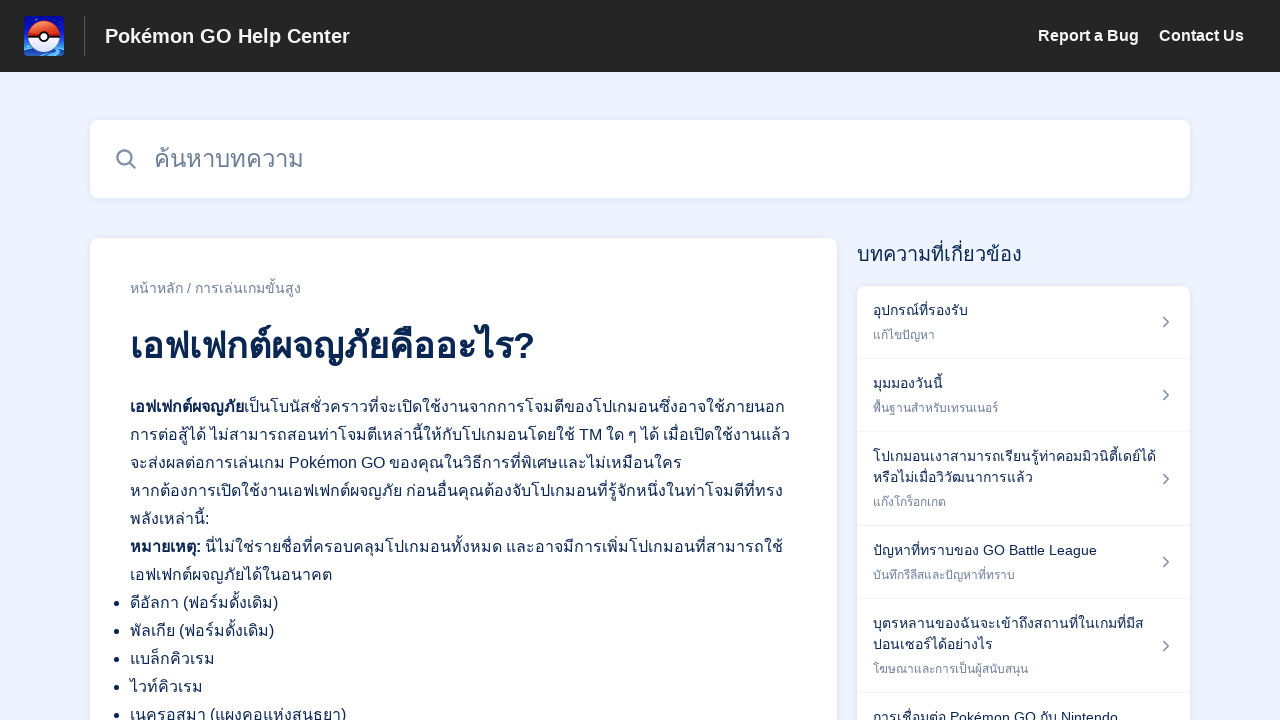

--- FILE ---
content_type: text/html;charset=utf-8
request_url: https://niantic.helpshift.com/hc/th/6-pokemon-go/faq/4386-what-are-adventure-effects/?p=web&l=ja
body_size: 10170
content:
<!DOCTYPE html>
<html lang=th>

<head>
  <title>เอฟเฟกต์ผจญภัยคืออะไร? — ศูนย์ช่วยเหลือ Pokémon GO</title>
<meta name="description" content="เอฟเฟกต์ผจญภัยเป็นโบนัสชั่วคราวที่จะเปิดใช้งานจากการโจมตีของโปเกมอนซึ่งอาจใช้ภายนอกการต่อสู้ได้ ไม่สามารถสอนท่าโจมตีเหล่านี้ให้กับโปเกมอนโดยใช้">
<meta name="robots" content="index, follow">
<meta http-equiv="content-type" content="text/html; charset=utf-8" />
<meta name="viewport" content="width=device-width, initial-scale=1, maximum-scale=1">

<link rel="icon" href="https://d2duuy9yo5pldo.cloudfront.net/dashboard-resources/niantic/32/e7fd394b-109c-4097-b941-ea1275db101c.webp">
<style>

    
    :root {
    --error-color: #e94b4b;
    --header-bg-color: #252525;
    --header-text-color: #f3f4f4;
    --header-text-color-25-opacity: #f3f4f440;
    --footer-bg-color: #252525;
    --footer-text-color: #f3f4f4;
    --footer-text-color-10-opacity: #f3f4f41A;
    --footer-text-color-40-opacity: #f3f4f466;
    --footer-text-color-60-opacity: #f3f4f499;
    --primary-text-color: #0a2652;
    --primary-text-color-5-opacity: #0a26520D;
    --primary-text-color-10-opacity: #0a26521A;
    --primary-text-color-20-opacity: #0a265233;
    --primary-text-color-50-opacity: #0a265280;
    --primary-text-color-60-opacity: #0a265299;
    --primary-text-color-80-opacity: #0a2652CC;
    --accent-color: #0061af;
    --accent-color-75-opacity: #0061afbf;
    --action-color: #0061af;
    --action-color-5-opacity: #0061af0D;
    --action-color-20-opacity: #0061af33;
    --action-color-80-opacity: #0061afCC;
    --primary-bg-color: #eef4ff;
    --content-bg-color: #ffffff;
    --content-bg-color-85-opacity: #ffffffD9;
    --content-bg-color-50-opacity: #ffffff80;
    --secondary-bg-color: #eef4ff;
    --greeting-text-color: #ffffff;
    --banner-image-size-desktop: 600px;
    --banner-image-size-mobile-portrait: 320px;
    --banner-image-size-mobile-landscape: 200px;
    --greeting-text-font-size-desktop: 48px;
    --greeting-text-font-size-mobile: 24px;
    
    --cover-background: url(https://d2duuy9yo5pldo.cloudfront.net/dashboard-resources/niantic/7cd7f310-a623-4a84-a988-aa041f7aba45.jpg);
    --cover-background-gradient: 
        linear-gradient(180deg, rgba(0, 0, 0, 0) 0%, rgba(0, 0, 0, 0.17) 100%),
      ;
    --cover-bg-desktop: url(https://d2duuy9yo5pldo.cloudfront.net/dashboard-resources/niantic/7cd7f310-a623-4a84-a988-aa041f7aba45.jpg);
    --cover-bg-portrait: url(https://d2duuy9yo5pldo.cloudfront.net/dashboard-resources/niantic/7cd7f310-a623-4a84-a988-aa041f7aba45.jpg);
    --cover-bg-landscape: url(https://d2duuy9yo5pldo.cloudfront.net/dashboard-resources/niantic/7cd7f310-a623-4a84-a988-aa041f7aba45.jpg);
  }

  
    
      @font-face {
        font-family: 'customHSFont';
        src: url('https://d2duuy9yo5pldo.cloudfront.net/dashboard-resources/niantic/cc3e891e-8eac-4baa-ae72-08b7ebd1bab7.woff2') format('woff2');
        font-style: normal;
        font-weight: normal;
      }
    
      @font-face {
        font-family: 'customHSFont';
        src: url('https://d2duuy9yo5pldo.cloudfront.net/dashboard-resources/niantic/cc3e891e-8eac-4baa-ae72-08b7ebd1bab7.woff2') format('woff2');
        font-style: normal;
        font-weight: bold;
      }
    
      @font-face {
        font-family: 'customHSFont';
        src: url('https://d2duuy9yo5pldo.cloudfront.net/dashboard-resources/niantic/cc3e891e-8eac-4baa-ae72-08b7ebd1bab7.woff2') format('woff2');
        font-style: italic;
        font-weight: normal;
      }
    
      @font-face {
        font-family: 'customHSFont';
        src: url('https://d2duuy9yo5pldo.cloudfront.net/dashboard-resources/niantic/cc3e891e-8eac-4baa-ae72-08b7ebd1bab7.woff2') format('woff2');
        font-style: italic;
        font-weight: bold;
      }
    
  
</style>


  <!-- This files parse CSS entry files for webpack & insert as style tag -->


  <link href="https://d2duuy9yo5pldo.cloudfront.net/hc-themes/theme2/latest/static/style.4e835aed52017149c009.css" rel="stylesheet">

</head>

<body class="" data-qa="faq-page">
  
  <div data-is-enabled=false data-policy-version=1
    class="cookie-notif-banner js-cookie-notif-banner hide-cookie-banner">
    <div class="cookie-notif-banner__content">
      <div class="cookie-notif-banner__content-text" dir="">
        <span>
          เว็บไซต์นี้ใช้เฉพาะคุกกี้ที่จำเป็นสำหรับการทำงานที่เหมาะสมของเว็บไซต์ โดยการใช้เว็บไซต์ คุณยินยอมให้ใช้คุกกี้ทั้งหมดตามนโยบายคุกกี้ หากต้องการทราบข้อมูลเพิ่มเติม โปรดดูนโยบายคุกกี้
          <a href="https://support.helpshift.com/hc/en/13-helpshift-technical-support/faq/717-cookies-used-by-helpshift/" class="cookie-notif-banner__content-policy-link js-cookie-notif-banner-link"
            target="_blank">
            <svg
  width="22"
  height="22"
  class="cookie-notif-banner__content-link-icon"
  viewBox="0 0 22 22"
  fill="none"
  xmlns="http://www.w3.org/2000/svg"
>
  <path
    d="M16.5 11.9167V17.4167C16.5 17.9029 16.3068 18.3692 15.963 18.713C15.6192 19.0568 15.1529 19.25 14.6667 19.25H4.58333C4.0971 19.25 3.63079 19.0568 3.28697 18.713C2.94315 18.3692 2.75 17.9029 2.75 17.4167V7.33333C2.75 6.8471 2.94315 6.38079 3.28697 6.03697C3.63079 5.69315 4.0971 5.5 4.58333 5.5H10.0833"
    stroke="#4640B9"
    stroke-width="2"
    stroke-linecap="round"
    stroke-linejoin="round"
  />
  <path
    d="M13.75 2.75H19.25V8.25"
    stroke="#4640B9"
    stroke-width="2"
    stroke-linecap="round"
    stroke-linejoin="round"
  />
  <path
    d="M9.16663 12.8333L19.25 2.75"
    stroke="#4640B9"
    stroke-width="2"
    stroke-linecap="round"
    stroke-linejoin="round"
  />
</svg>
          </a>
        </span>
      </div>
      <div class="cookie-notif-banner__content-cta">
        <hc-button label="รับทราบ" class="js-cookie-notif-banner-cta"
          is-rtl=""></hc-button>
      </div>
    </div>
  </div>

  
  <div class="skip-to-content">
    <hc-button label="ข้ามไปที่เนื้อหา" class="js-skip-to-content-cta"></hc-button>
  </div>

  <template
  class="js-hc-template"
  data-domain="niantic"
  data-lang="th"
  data-pagesource="faq"
  data-appid="niantic_app_20180905225631383-9d244656d6992fe"
  data-platformid="niantic_platform_20180726175230075-13b9ec875546270"
  data-hcmode="hc"
  data-faqfilter=""></template>


  <template class="js-web-template"></template>

  
  

<header class="header-section js-web-header " >
  <div class="header-left-container">
    <div class="brand-logo">
      <a class="company-link js-company-link" rel="noreferrer" target="_blank" 
        href=http://nianticlabs.com/support>
        
          <img src="https://d2duuy9yo5pldo.cloudfront.net/dashboard-resources/niantic/320/e7fd394b-109c-4097-b941-ea1275db101c.webp"
            class="header-brand-logo js-header-brand-logo js-optimized-img"
            data-fallback-src="https://d2duuy9yo5pldo.cloudfront.net/dashboard-resources/niantic/e7fd394b-109c-4097-b941-ea1275db101c.png" data-loaded-from="original"/>
        
      </a>
    </div>
    <a class="header-brand-name js-header-brand-name" 
      href="/hc/th/6-pokemon-go/?p&#x3D;web&amp;l&#x3D;ja">Pokémon GO Help Center</a>
  </div>
  
    <div class="header-right-container">
      <div class="header-icons">
        <a id="js-header-icons" class="header-icon-btn" role="button">
          <svg xmlns='http://www.w3.org/2000/svg' class="js-menu-icon header-icon" viewBox='0 0 512 512'>
  <path fill='none' stroke='currentColor' stroke-linecap='round' stroke-miterlimit='10' stroke-width='48'
    d='M88 152h336M88 256h336M88 360h336' />
</svg>

          <svg xmlns='http://www.w3.org/2000/svg' class="js-close-icon header-icon hide-header-menu" viewBox='0 0 512 512'>
  <path
    d='M289.94 256l95-95A24 24 0 00351 127l-95 95-95-95a24 24 0 00-34 34l95 95-95 95a24 24 0 1034 34l95-95 95 95a24 24 0 0034-34z' />
</svg>

        </a>
      </div>
      <div class="custom-links js-custom-links hide-custom-links ">
        
          <a class="custom-link" rel="noreferrer nofollow" target="_blank"  href=https://niantic.helpshift.com/hc/faq/379-reporting-a-bug/>
            Report a Bug
          </a>
        
          <a class="custom-link" rel="noreferrer nofollow" target="_blank"  href=https://niantic.helpshift.com/hc/faq/2030-how-to-contact-support/>
            Contact Us
          </a>
        
      </div>
    </div>
  
</header>


  
  
    
    
      <div class="dropdown-header js-dropdown-header
      hide-dropdown-header
      " >
        <div class="dropdown-header-container">
          
            
            <div class="dropdown-header-left-container">
              
                
                
                  
                    <static-dropdown class="hc-static-dropdown--language-dropdown language-dropdown" type="widget" is-rtl="false"
                    modal-title="เลือกภาษา" placeholder="ค้นหา" width="240px">
     <script type="application/json">
          [{"id":"en","title":"English","selected":false,"url":"/hc/en/6-pokemon-go/faq/4386-what-are-adventure-effects/?p=web&l=ja"},{"id":"fr","title":"Français","selected":false,"url":"/hc/fr/6-pokemon-go/faq/4386-what-are-adventure-effects/?p=web&l=ja"},{"id":"de","title":"Deutsch","selected":false,"url":"/hc/de/6-pokemon-go/faq/4386-what-are-adventure-effects/?p=web&l=ja"},{"id":"es","title":"Español (Spanish)","selected":false,"url":"/hc/es/6-pokemon-go/faq/4386-what-are-adventure-effects/?p=web&l=ja"},{"id":"it","title":"Italiano","selected":false,"url":"/hc/it/6-pokemon-go/faq/4386-what-are-adventure-effects/?p=web&l=ja"},{"id":"ja","title":"日本語","selected":false,"url":"/hc/ja/6-pokemon-go/faq/4386-what-are-adventure-effects/?p=web&l=ja"},{"id":"ko","title":"한국어","selected":false,"url":"/hc/ko/6-pokemon-go/faq/4386-what-are-adventure-effects/?p=web&l=ja"},{"id":"pt","title":"Português","selected":false,"url":"/hc/pt/6-pokemon-go/faq/4386-what-are-adventure-effects/?p=web&l=ja"},{"id":"zh-hant","title":"繁體中文","selected":false,"url":"/hc/zh-hant/6-pokemon-go/faq/4386-what-are-adventure-effects/?p=web&l=ja"},{"id":"th","title":"ไทย","selected":true,"url":"/hc/th/6-pokemon-go/faq/4386-what-are-adventure-effects/?p=web&l=ja"},{"id":"ru","title":"Русский","selected":false,"url":"/hc/ru/6-pokemon-go/faq/4386-what-are-adventure-effects/?p=web&l=ja"},{"id":"tr","title":"Türkçe","selected":false,"url":"/hc/tr/6-pokemon-go/faq/4386-what-are-adventure-effects/?p=web&l=ja"},{"id":"id","title":"Bahasa Indonesia","selected":false,"url":"/hc/id/6-pokemon-go/faq/4386-what-are-adventure-effects/?p=web&l=ja"},{"id":"hi","title":"हिन्दी","selected":false,"url":"/hc/hi/6-pokemon-go/faq/4386-what-are-adventure-effects/?p=web&l=ja"},{"id":"pt-br","title":"Português do Brasil","selected":false,"url":"/hc/pt-br/6-pokemon-go/faq/4386-what-are-adventure-effects/?p=web&l=ja"}]
     </script>
   </static-dropdown>
                  
                
              
            </div>
          
        </div>
      </div>
    
  

  <div class="content-wrapper faq-content-wrapper js-content-wrapper
    
    "
    tabindex="-1"
  >
    
      <div class="faq-page-cover faq-page-cover--without-header">
        <div class="faq-search js-faq-search">
          <hc-search class="search-box js-hc-search js-hc-search-in-page-title">
     <script type="application/json">
       {"platform_type":"web","show_search_icon":false,"show_contact_us_button":false,"is_preview":false,"hc_mode":"hc","app_id":"niantic_app_20180905225631383-9d244656d6992fe","app_slug":"pokemon-go","disable_helpshift_branding":true,"search_url":"/hc/th/6-pokemon-go/search/","lang":"th","is_sdkx":false,"is_rtl":false,"query_string":"?p=web&l=ja","is_widget":false,"contact_us_visibility_config":"never","translations":{"no_results_text":"ขออภัยแต่เราไม่พบอะไรเลย","more_help_text":"ต้องการความช่วยเหลือเพิ่มเติมหรือไม่?","chat_with_us":"แชทกับเรา","cancel_search_text":"ยกเลิก","all_results_text":"แสดงผลลัพธ์ทั้งหมด","popular_articles_title":"บทความยอดนิยม","recent_search_text":"การค้นหาล่าสุด","search_placeholder":"ค้นหาบทความ","search_results_text":"ผลการค้นหาสำหรับ \"%1$s\""}}
     </script>
   </hs-search>
        </div>
      </div>
    
    <div class="faq-announcement-section"><div class="js-announcement-section  ">
  <hc-announcement class="hc-announcement-section" is-rtl="null">
      <script type="application/json">
        null
      </script>
    </hc-announcement>
</div>
</div>
    <main class="article-page " >
      <div
        class="faq-details js-faq-details"
        
        data-faqid=niantic_faq_20240117210119121-8548580d153cf5d
        data-appid="niantic_app_20180905225631383-9d244656d6992fe"
        data-table-of-contents-title="สารบัญ"
        data-table-of-contents-hide-text="ซ่อน"
      >
        <div class="faq-cover js-faq-load " data-faqid=niantic_faq_20240117210119121-8548580d153cf5d data-faqpid="4386"
          data-faqentitle="What are Adventure Effects?" data-cifs="{}">
          
            <div class="faq-breadcrumb">
              
                <a class="link faq-breadcrumb-link" href=/hc/th/6-pokemon-go/?p&#x3D;web&amp;l&#x3D;ja>หน้าหลัก</a> /
              
              <a class="link faq-breadcrumb-link" href=/hc/th/6-pokemon-go/section/384-advanced-gameplay/?p&#x3D;web&amp;l&#x3D;ja>
                การเล่นเกมขั้นสูง
              </a>
            </div>
          
          <h2 class="faq-title">เอฟเฟกต์ผจญภัยคืออะไร?</h2>
        </div>
        <div class="faq-last-update js-faq-last-update ">อัพเดทครั้งล่าสุด: 62วัน</div>
        <div class="faq-article js-faq-article">
          <div class="article-body js-faq-details-article-body">
            <div class="faq-body js-faq-body">
              <p><strong>เอฟเฟกต์ผจญภัย</strong>เป็นโบนัสชั่วคราวที่จะเปิดใช้งานจากการโจมตีของโปเกมอนซึ่งอาจใช้ภายนอกการต่อสู้ได้ ไม่สามารถสอนท่าโจมตีเหล่านี้ให้กับโปเกมอนโดยใช้ TM ใด ๆ ได้ เมื่อเปิดใช้งานแล้ว จะส่งผลต่อการเล่นเกม Pokémon GO ของคุณในวิธีการที่พิเศษและไม่เหมือนใคร</p>
<p>หากต้องการเปิดใช้งานเอฟเฟกต์ผจญภัย ก่อนอื่นคุณต้องจับโปเกมอนที่รู้จักหนึ่งในท่าโจมตีที่ทรงพลังเหล่านี้:</p>
<p><strong>หมายเหตุ: </strong>นี่ไม่ใช่รายชื่อที่ครอบคลุมโปเกมอนทั้งหมด และอาจมีการเพิ่มโปเกมอนที่สามารถใช้เอฟเฟกต์ผจญภัยได้ในอนาคต</p>
<ul>
 <li>ดีอัลกา (ฟอร์มดั้งเดิม)</li>
 <li>พัลเกีย (ฟอร์มดั้งเดิม)</li>
 <li>แบล็กคิวเรม</li>
 <li>ไวท์คิวเรม</li>
 <li>เนครอสมา (แผงคอแห่งสนธยา)</li>
 <li>เนครอสมา (ปีกแห่งรุ่งอรุณ)</li>
 <li>ซามาเซนตา (ราชาแห่งโล่)</li>
 <li>ซาเชียน (ราชาแห่งดาบ)</li> 
</ul>
<p><strong>วิธีเปิดใช้งานเอฟเฟกต์ผจญภัย:</strong></p>
<ol>
 <li>เปิดเมนูหลักแล้วแตะที่เก็บโปเกมอนของคุณ&nbsp;<br><strong>หมายเหตุ: </strong>หากโปเกมอนของคุณเป็นคู่หูปัจจุบันของคุณ คุณสามารถไปที่หน้าคู่หูเพื่อดูว่าโปเกมอนเหล่านี้สามารถใช้เอฟเฟกต์ผจญภัยหรือไม่&nbsp;<br><br></li>
 <li>แตะที่โปเกมอนเพื่อดูรายละเอียด</li>
 <li>เลื่อนลงไปที่ส่วนของ<strong>เอฟเฟกต์ผจญภัย</strong> ซึ่งอยู่ด้านล่างของท่าโจมตีเร็วและท่าโจมตีชาร์จของโปเกมอนตัวนั้น</li>
 <li>แตะ<strong>ใช้</strong>ด้านข้างเอฟเฟกต์ผจญภัย</li>
 <li>ต้องใช้สตาร์ดัสต์และลูกอมของโปเกมอนตัวนั้นเพื่อเปิดใช้งานเอฟเฟกต์ผจญภัย ยิ่งเปิดใช้งานเอฟเฟกต์ผจญภัยนานเท่าไหร่ ก็ต้องใช้สตาร์ดัสต์และลูกอมมากเท่านั้น ตัดสินใจว่าจะใช้สตาร์ดัสต์และลูกอมเท่าไหร่โดยใช้ปุ่ม + หรือ -</li>
 <li>แตะ<strong>ใช้</strong>เพื่อยืนยันระยะเวลา</li>
 <li>แตะ<strong>ใช่</strong>เพื่อเปิดใช้งานเอฟเฟกต์ผจญภัย</li> 
</ol>
<p><strong>หมายเหตุ: </strong>สามารถใช้งานเอฟเฟกต์ผจญภัยได้ครั้งละ 1 เอฟเฟกต์เท่านั้น อย่างไรก็ตาม คุณสามารถใช้เอฟเฟกต์ผจญภัยทับซ้อนกันได้ ทำให้เกิดโบนัสโปเกมอนแบบจำกัดเวลาได้ (เช่น วิวัฒนาการเมก้า, คืนสู่ต้นกำเนิด)</p>
<p>เมื่อเปิดใช้งานเอฟเฟกต์ผจญภัยแล้ว คุณจะเห็นอนิเมชันสั้น ๆ จากนั้นตัวจับเวลาจะปรากฏบนมุมมองแผนที่ทางด้านขวาของหน้าจอ วงกลมรัศมีปฏิสัมพันธ์อาจมีเอฟเฟกต์พิเศษด้วย ซึ่งเป็นการบ่งชี้ว่าเอฟเฟกต์ผจญภัยทำงานอยู่</p>
<p>คุณสามารถขยายเวลาของเอฟเฟกต์ผจญภัยได้โดยใช้สตาร์ดัสต์และลูกอมเพิ่ม คุณสามารถขยายเวลาได้สูงสุดสองชั่วโมงในแต่ละครั้งที่คุณแตะใช้ และคุณสามารถแตะใช้อีกครั้งเพื่อเพิ่มเวลา—สูงสุดถึง 24 ชั่วโมง!</p>
<p>&nbsp;</p>
            </div>
            


          </div>
          <div class="faq-feedback js-faq-feedback">
            <faq-feedback faq-id="niantic_faq_20240117210119121-8548580d153cf5d"
                 lang="th">
    <script type="application/json">
          {"contact_us":"ติดต่อเรา","feedback_thank_you":"ขอบคุณสำหรับความคิดเห็นของคุณ.","chat_with_us":"แชทกับเรา","show_contact_us_button":false,"positive_feedback":"ใช่","is_preview":false,"feedback_question":"บทความนี้เป็นประโยชน์หรือไม่?","is_sdkx":false,"feedback_no":"ขอขอบคุณที่ให้ข้อเสนอแนะ โปรดติดต่อเราหากคุณยังคงต้องการความช่วยเหลือ","is_rtl":false,"contact_us_url":"/hc/th/6-pokemon-go/contact-us/?p=web&l=ja","is_widget":false,"contact_us_visibility_config":"never","negative_feedback":"ไม่ใช่"}
       </script>
   </faq-feedback>
          </div>
        </div>
      </div>
      <div class="related-articles js-related-articles" >
  <h4 class="related-articles-header">บทความที่เกี่ยวข้อง</h4>
  <section class="related-articles-content js-related-articles-content" data-empty-text="ไม่พบบทความ" data-active-platform="web">
    <span class="related-articles-item-link">
  <div class="related-article-laoder">
    <div>
      <skeleton-loader height="16px"></skeleton-loader>
    </div>
    <div>
      <skeleton-loader width="66%" height="12px"></skeleton-loader>
    </div>
  </div>
</span>

    <span class="related-articles-item-link">
  <div class="related-article-laoder">
    <div>
      <skeleton-loader height="16px"></skeleton-loader>
    </div>
    <div>
      <skeleton-loader width="66%" height="12px"></skeleton-loader>
    </div>
  </div>
</span>

    <span class="related-articles-item-link">
  <div class="related-article-laoder">
    <div>
      <skeleton-loader height="16px"></skeleton-loader>
    </div>
    <div>
      <skeleton-loader width="66%" height="12px"></skeleton-loader>
    </div>
  </div>
</span>

    <span class="related-articles-item-link">
  <div class="related-article-laoder">
    <div>
      <skeleton-loader height="16px"></skeleton-loader>
    </div>
    <div>
      <skeleton-loader width="66%" height="12px"></skeleton-loader>
    </div>
  </div>
</span>

  </section>
</div>

    </main>
    
  
    <div 
      class=" language-dropdown-mobile">
      
        
          <static-dropdown class="hc-static-dropdown--language-dropdown" type="link" is-rtl="false"
                    modal-title="เลือกภาษา" placeholder="ค้นหา" searchable="true" direction="center" width="220px">
     <script type="application/json">
          [{"id":"en","title":"English","selected":false,"url":"/hc/en/6-pokemon-go/faq/4386-what-are-adventure-effects/?p=web&l=ja"},{"id":"fr","title":"Français","selected":false,"url":"/hc/fr/6-pokemon-go/faq/4386-what-are-adventure-effects/?p=web&l=ja"},{"id":"de","title":"Deutsch","selected":false,"url":"/hc/de/6-pokemon-go/faq/4386-what-are-adventure-effects/?p=web&l=ja"},{"id":"es","title":"Español (Spanish)","selected":false,"url":"/hc/es/6-pokemon-go/faq/4386-what-are-adventure-effects/?p=web&l=ja"},{"id":"it","title":"Italiano","selected":false,"url":"/hc/it/6-pokemon-go/faq/4386-what-are-adventure-effects/?p=web&l=ja"},{"id":"ja","title":"日本語","selected":false,"url":"/hc/ja/6-pokemon-go/faq/4386-what-are-adventure-effects/?p=web&l=ja"},{"id":"ko","title":"한국어","selected":false,"url":"/hc/ko/6-pokemon-go/faq/4386-what-are-adventure-effects/?p=web&l=ja"},{"id":"pt","title":"Português","selected":false,"url":"/hc/pt/6-pokemon-go/faq/4386-what-are-adventure-effects/?p=web&l=ja"},{"id":"zh-hant","title":"繁體中文","selected":false,"url":"/hc/zh-hant/6-pokemon-go/faq/4386-what-are-adventure-effects/?p=web&l=ja"},{"id":"th","title":"ไทย","selected":true,"url":"/hc/th/6-pokemon-go/faq/4386-what-are-adventure-effects/?p=web&l=ja"},{"id":"ru","title":"Русский","selected":false,"url":"/hc/ru/6-pokemon-go/faq/4386-what-are-adventure-effects/?p=web&l=ja"},{"id":"tr","title":"Türkçe","selected":false,"url":"/hc/tr/6-pokemon-go/faq/4386-what-are-adventure-effects/?p=web&l=ja"},{"id":"id","title":"Bahasa Indonesia","selected":false,"url":"/hc/id/6-pokemon-go/faq/4386-what-are-adventure-effects/?p=web&l=ja"},{"id":"hi","title":"हिन्दी","selected":false,"url":"/hc/hi/6-pokemon-go/faq/4386-what-are-adventure-effects/?p=web&l=ja"},{"id":"pt-br","title":"Português do Brasil","selected":false,"url":"/hc/pt-br/6-pokemon-go/faq/4386-what-are-adventure-effects/?p=web&l=ja"}]
     </script>
   </static-dropdown>
        
      
    </div>
  


    
  
    
  


    
  <footer class="footer-section js-footer-section  " >
  <div class="footer-wrapper">
    <div class="footer-content-wrapper">
      <div class="social-media-wrapper">
        <div class="footer-brand-details">
          <a class="footer-brand-link js-company-footer-link" rel="noreferrer" target="_blank" 
            href=http://nianticlabs.com/support>
            
              <img src="https://d2duuy9yo5pldo.cloudfront.net/dashboard-resources/niantic/320/e7fd394b-109c-4097-b941-ea1275db101c.webp"
                class="footer-brand-logo js-footer-brand-logo js-optimized-img" data-fallback-src="https://d2duuy9yo5pldo.cloudfront.net/dashboard-resources/niantic/e7fd394b-109c-4097-b941-ea1275db101c.png"
                data-loaded-from="original" />
            
            <span class="footer-brand-title js-footer-brand-name">‎</span>
          </a>
        </div>
        <p class="footer-description-note js-footer-description-note" ></p>
        <div class="footer-social-media js-footer-social-media">
            <a class="footer-social-link" rel="noopener noreferrer" target="_blank" href=https://twitter.com/PokemonGoApp>
              
  <svg width="400" height="400" viewBox="0 0 400 400" xmlns="http://www.w3.org/2000/svg" class="footer-icon">
  <title>Logo X(formerly Twitter)</title>
  <g clip-path="url(#clip1_1019_74547)">
    <mask id="mask1_1019_74547" maskunits="userSpaceOnUse" x="4" y="0" width="392" height="400">
      <path d="M395.534 0H4V400H395.534V0Z" fill="white"/>
    </mask>
    <g mask="url(#mask1_1019_74547)">
      <path d="M237.016 169.286L382.773 0H348.233L221.672 146.988L120.588 0H4L156.859 222.272L4 399.795H38.5418L172.194 244.57L278.946 399.795H395.534L237.007 169.286H237.016ZM189.706 224.231L174.218 202.097L50.9877 25.9802H104.042L203.491 168.112L218.978 190.246L348.25 374.996H295.196L189.706 224.239V224.231Z" />
    </g>
  </g>
  <defs>
    <clipPath id="clip1_1019_74547">
      <rect width="391.534" height="400" transform="translate(4)"/>
    </clipPath>
  </defs>
</svg>





            </a>
        
            <a class="footer-social-link" rel="noopener noreferrer" target="_blank" href=https://www.instagram.com/pokemongoapp/>
              
  
<svg width="400" height="400" viewBox="0 0 400 400" xmlns="http://www.w3.org/2000/svg" class="footer-icon">
  <title>Logo Instagram</title>
  <g clip-path="url(#clip0_1019_74538)">
    <g clip-path="url(#clip1_1019_74538)">
		  <path d="M117.168 1.40022C95.8883 2.40422 81.3563 5.80022 68.6523 10.7922C55.5043 15.9162 44.3603 22.7922 33.2723 33.9202C22.1843 45.0482 15.3563 56.2002 10.2683 69.3682C5.34432 82.1002 2.00832 96.6442 1.06832 117.936C0.128324 139.228 -0.0796757 146.072 0.0243243 200.384C0.128324 254.696 0.368324 261.504 1.40032 282.84C2.41632 304.116 5.80032 318.644 10.7923 331.352C15.9243 344.5 22.7923 355.64 33.9243 366.732C45.0563 377.824 56.2003 384.636 69.4003 389.732C82.1203 394.648 96.6683 398 117.956 398.932C139.244 399.864 146.096 400.08 200.392 399.976C254.688 399.872 261.524 399.632 282.856 398.62C304.188 397.608 318.64 394.2 331.352 389.232C344.5 384.088 355.648 377.232 366.732 366.096C377.816 354.96 384.64 343.8 389.724 330.624C394.652 317.904 398 303.356 398.924 282.084C399.856 260.736 400.076 253.92 399.972 199.616C399.868 145.312 399.624 138.504 398.612 117.176C397.6 95.8482 394.212 81.3642 389.224 68.6482C384.084 55.5002 377.224 44.3682 366.096 33.2682C354.968 22.1682 343.8 15.3482 330.628 10.2762C317.9 5.35222 303.36 1.99622 282.072 1.07622C260.784 0.156217 253.932 -0.0797829 199.616 0.0242171C145.3 0.128217 138.5 0.360217 117.168 1.40022ZM119.504 362.952C100.004 362.104 89.4163 358.864 82.3603 356.152C73.0163 352.552 66.3603 348.2 59.3283 341.236C52.2963 334.272 47.9763 327.592 44.3283 318.268C41.5883 311.212 38.2883 300.636 37.3763 281.136C36.3843 260.06 36.1763 253.732 36.0603 200.336C35.9443 146.94 36.1483 140.62 37.0723 119.536C37.9043 100.052 41.1643 89.4522 43.8723 82.4002C47.4723 73.0442 51.8083 66.4002 58.7883 59.3722C65.7683 52.3442 72.4283 48.0162 81.7603 44.3682C88.8083 41.6162 99.3843 38.3442 118.876 37.4162C139.968 36.4162 146.288 36.2162 199.676 36.1002C253.064 35.9842 259.4 36.1842 280.5 37.1122C299.984 37.9602 310.588 41.1882 317.632 43.9122C326.98 47.5122 333.632 51.8362 340.66 58.8282C347.688 65.8202 352.02 72.4562 355.668 81.8082C358.424 88.8362 361.696 99.4082 362.616 118.912C363.62 140.004 363.848 146.328 363.944 199.712C364.04 253.096 363.852 259.436 362.928 280.512C362.076 300.012 358.844 310.604 356.128 317.668C352.528 327.008 348.188 333.668 341.204 340.692C334.22 347.716 327.568 352.044 318.232 355.692C311.192 358.44 300.604 361.72 281.128 362.648C260.036 363.64 253.716 363.848 200.308 363.964C146.9 364.08 140.6 363.864 119.508 362.952M282.548 93.1082C282.556 97.8553 283.972 102.493 286.616 106.436C289.26 110.378 293.014 113.448 297.403 115.257C301.792 117.066 306.618 117.533 311.273 116.599C315.927 115.664 320.199 113.37 323.55 110.008C326.9 106.645 329.178 102.364 330.096 97.7062C331.013 93.0486 330.529 88.2235 328.704 83.8413C326.879 79.459 323.795 75.7164 319.843 73.0868C315.891 70.4572 311.247 69.0587 306.5 69.0682C300.137 69.0809 294.038 71.6206 289.547 76.1287C285.055 80.6369 282.538 86.7444 282.548 93.1082ZM97.3083 200.2C97.4203 256.92 143.484 302.796 200.192 302.688C256.9 302.58 302.808 256.52 302.7 199.8C302.592 143.08 256.516 97.1922 199.8 97.3042C143.084 97.4162 97.2003 143.488 97.3083 200.2ZM133.332 200.128C133.306 186.943 137.191 174.045 144.495 163.067C151.798 152.089 162.194 143.524 174.366 138.454C186.538 133.384 199.94 132.037 212.877 134.584C225.814 137.131 237.706 143.456 247.048 152.762C256.39 162.067 262.763 173.933 265.361 186.861C267.959 199.788 266.666 213.195 261.644 225.387C256.622 237.579 248.098 248.008 237.149 255.355C226.2 262.703 213.318 266.638 200.132 266.664C191.377 266.683 182.704 264.976 174.608 261.642C166.513 258.308 159.153 253.412 152.95 247.233C146.747 241.055 141.821 233.715 138.455 225.632C135.089 217.55 133.349 208.883 133.332 200.128Z"/>
	  </g>
	</g>
  <defs>
    <clipPath id="clip0_1019_74538">
      <rect width="400" height="400" />
    </clipPath>
    <clipPath id="clip1_1019_74538">
      <rect width="400" height="400"/>
    </clipPath>
  </defs>
</svg>





            </a>
        
            <a class="footer-social-link" rel="noopener noreferrer" target="_blank" href=https://www.facebook.com/PokemonGO/>
              
  <svg width="400" height="400" viewBox="0 0 400 400" xmlns="http://www.w3.org/2000/svg" class="footer-icon">
  <title>Logo Facebook</title>
  <g clip-path="url(#clip0_1019_74541)">
    <path d="M233.826 397V257.804H279.911C283.087 238.666 285.985 221.03 289.162 201.725H233.659C233.659 187.094 232.488 173.853 233.937 160.89C235.832 143.477 244.469 136.467 262.079 135.465C270.382 134.965 278.741 135.41 288.604 135.41C288.604 119.332 288.883 104.477 288.326 89.6231C288.214 87.1752 284.703 82.7245 282.697 82.7245C260.797 82.3907 238.228 79.5534 217.108 83.6703C186.459 89.6787 167.01 118.441 166.342 151.265C166.007 167.51 166.286 183.755 166.286 201.058H116.857V256.691H165.283V396.277C87.2668 399.058 1.11469 301.032 0.000176187 204.34C-1.28152 90.5689 86.5981 9.56606 183.784 2.5562C305.378 -6.17831 395.486 86.6189 399.777 191.934C404.793 315.83 306.882 389.489 233.826 397Z" />
  </g>
  <defs>
    <clipPath id="clip0_1019_74541">
      <rect width="400" height="395" transform="translate(0 2)"/>
    </clipPath>
  </defs>
</svg>





            </a>
        
            <a class="footer-social-link" rel="noopener noreferrer" target="_blank" href=https://www.youtube.com/channel/UCA698bls2pjQyiqP9N-iaeg>
              
  <svg xmlns="http://www.w3.org/2000/svg" width="512" height="512" viewBox="0 0 512 512" class="footer-icon">
  <title>Logo Youtube</title>
  <path d="M508.64,148.79c0-45-33.1-81.2-74-81.2C379.24,65,322.74,64,265,64H247c-57.6,0-114.2,1-169.6,3.6-40.8,0-73.9,36.4-73.9,81.4C1,184.59-.06,220.19,0,255.79q-.15,53.4,3.4,106.9c0,45,33.1,81.5,73.9,81.5,58.2,2.7,117.9,3.9,178.6,3.8q91.2.3,178.6-3.8c40.9,0,74-36.5,74-81.5,2.4-35.7,3.5-71.3,3.4-107Q512.24,202.29,508.64,148.79ZM207,353.89V157.39l145,98.2Z"/>
</svg>





            </a>
        </div>
      </div>
      <div class="info-resources-wrapper">
        <ul class="info-resources js-info-resources">
          
            <li class="info-resource-item" >
              <a class="footer-link" rel="noreferrer nofollow" target="_blank" href="https://nianticlabs.com/support">
                Niantic Support Hub
              </a>
            </li>
          
            <li class="info-resource-item" >
              <a class="footer-link" rel="noreferrer nofollow" target="_blank" href="https://nianticlabs.com/guidelines/">
                Player Guidelines
              </a>
            </li>
          
            <li class="info-resource-item" >
              <a class="footer-link" rel="noreferrer nofollow" target="_blank" href="https://nianticlabs.com/privacy/">
                Privacy Policy
              </a>
            </li>
          
            <li class="info-resource-item" >
              <a class="footer-link" rel="noreferrer nofollow" target="_blank" href="https://nianticlabs.com/terms/">
                Terms of Service
              </a>
            </li>
          
            <li class="info-resource-item" >
              <a class="footer-link" rel="noreferrer nofollow" target="_blank" href="https://twitter.com/niantichelp">
                ‎
              </a>
            </li>
          
        </ul>
      </div>
    </div>
    <div class="footer-copyright-note js-footer-copyright-note">Copyright © 2015-2025 Niantic, Inc. All Rights Reserved.</div>
    
  </div>
</footer>


  </div>
  <script>
  

  

  
    window.pageSource = "faq";
  

  
    window.webchatConfig = {"hsConfig":{"outboundSupportMeta":{"origin":"websupport"},"language":"th","domain":"niantic","platformId":"niantic_platform_20181120042727448-df16af95e7db7af"}};
  

  

  
    // Do nothing
    // @TODO: feature/web-widget: Use OR condition
  
</script>


    
  <script type="module" src="https://unpkg.com/ionicons@5.2.3/dist/ionicons/ionicons.esm.js">
  </script>


  

<script>
  /**
   * Append script tag with same source URL when a script tag fails.
   * This can happen if CDN service do not sent correct CORS header.
   * @param {Object} event - JS error event
   */
  function handleEntryJSError(event) {
    const failedScriptEl = event.target
    const failedScriptSource = failedScriptEl.getAttribute("src")

    failedScriptEl.remove()

    const script = document.createElement("script");
    script.setAttribute("src", failedScriptSource);
    document.body.appendChild(script);
  }

</script>




  
  
    
  
  
  
  
  
  

  
    <script
      crossorigin="anonymous"
      onerror="handleEntryJSError(event);"
      src="https://d2duuy9yo5pldo.cloudfront.net/hc-themes/theme2/latest/static/vendors.efe2229a6b1a62dabf6b.1225b9944e0a0409a614.js"
    ></script>
  

  

  



  
  
    
  
  
  
  
  
  

  

  
    <script
      crossorigin="anonymous"
      onerror="handleEntryJSError(event);"
      src="https://d2duuy9yo5pldo.cloudfront.net/hc-themes/theme2/latest/static/corejs.1a80174baf1daa4c0dd7.1225b9944e0a0409a614.js"
    ></script>
  

  



  
  
    
  
  
  
  
  
  

  

  

  



  
  
    
  
  
  
  
  
  

  

  

  



  
  
    
      <script
        crossorigin="anonymous"
        onerror="handleEntryJSError(event);"
        src="https://d2duuy9yo5pldo.cloudfront.net/hc-themes/theme2/latest/static/faq.7f4eea59a4f164c98bf5.1225b9944e0a0409a614.js"
      ></script>
    
  
  
  
  
  
  

  

  

  



  
  
    
  
  
  
  
  
  

  

  

  



  
  
    
  
  
  
  
  
  

  

  

  



  
  
    
  
  
  
  
  
  

  

  

  



  
  
    
  
  
  
  
  
  

  

  

  



  
  
    
  
  
  
  
  
  

  

  

  


</body>

</html>
